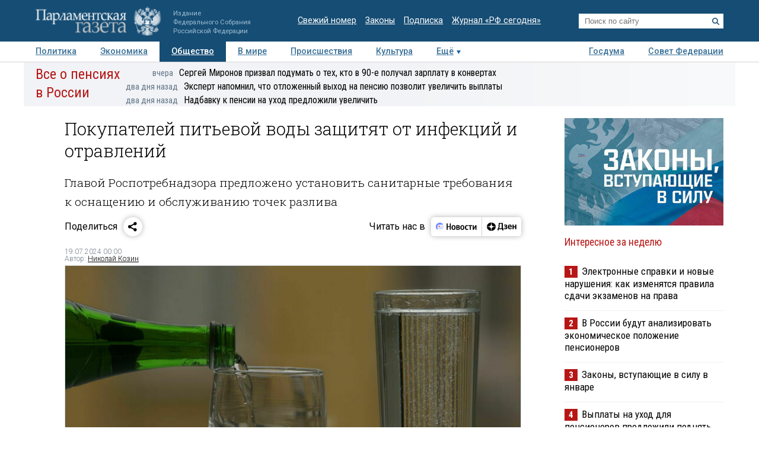

--- FILE ---
content_type: text/html; charset=utf-8
request_url: https://www.pnp.ru/social/pokupateley-pitevoy-vody-zashhityat-ot-infekciy-i-otravleniy.html
body_size: 20302
content:
<!doctype html>
<html lang="ru">
<head>
<meta charset="utf-8">
<title>Покупателей питьевой воды защитят от инфекций и отравлений - Парламентская газета</title>
                <meta name="twitter:card" content="summary_large_image">
            <meta name="twitter:site" content="@pnpru">
            <meta name="twitter:title" content="Покупателей питьевой воды защитят от инфекций и отравлений">
            <meta name="twitter:description" content="Парламентская газета. Новости: Общество. Покупателей питьевой воды защитят от инфекций и отравлений. Дата публикации: 19.07.2024.">
            <meta name="twitter:image" content="https://www.pnp.ru/upload/entities/2024/07/18/17/article/detailPicture/65/78/3b/7e/75de6aaa241c2c2b08c67b56d979a232.jpg">
            <meta name="image_src" content="https://www.pnp.ru/upload/entities/2024/07/18/17/article/detailPicture/65/78/3b/7e/75de6aaa241c2c2b08c67b56d979a232.jpg">
            <meta name="description" content="Парламентская газета. Новости: Общество. Покупателей питьевой воды защитят от инфекций и отравлений. Дата публикации: 19.07.2024.">
            <meta name="viewport" content="width=device-width, initial-scale=1">
                        <meta property="og:title" content="Покупателей питьевой воды защитят от инфекций и отравлений">
            <meta property="og:url" content="https://www.pnp.ru/social/pokupateley-pitevoy-vody-zashhityat-ot-infekciy-i-otravleniy.html">
            <meta property="og:type" content="article">
            <meta property="og:image" content="https://www.pnp.ru/upload/entities/2024/07/18/17/article/detailPicture/65/78/3b/7e/75de6aaa241c2c2b08c67b56d979a232.jpg">
            <meta property="og:description" content="Парламентская газета. Новости: Общество. Покупателей питьевой воды защитят от инфекций и отравлений. Дата публикации: 19.07.2024.">
            <meta property="og:image:width" content="770">
            <meta property="og:image:height" content="510">
            <meta property="og:image:type" content="image/jpeg">
    

    <link rel="canonical" href="https://www.pnp.ru/social/pokupateley-pitevoy-vody-zashhityat-ot-infekciy-i-otravleniy.html">
<meta name="mailru-domain" content="keDXuR4FD9DEhxWp">
<meta name="yandex-verification" content="237c1bd0bb3b7d83" >
<link rel="preconnect" href="https://fonts.googleapis.com">
<link rel="preconnect" href="https://fonts.gstatic.com" crossorigin>
<link href="https://fonts.googleapis.com/css2?family=Roboto+Condensed:wght@300;400;700&family=Roboto+Slab:wght@300;400&family=Roboto:ital,wght@0,100;0,300;0,400;0,500;0,700;1,100;1,300;1,400;1,700&display=swap" rel="stylesheet">
<link rel="stylesheet" href="https://www.pnp.ru/static/504/css/all.css">
<link rel="shortcut icon" href="https://www.pnp.ru/static/504/i/favicon.png" type="image/png">

<script src="https://www.pnp.ru/static/504/js/jquery-3.6.3.min.js"></script>

	            
<!-- Yandex.Metrika counter --> <script type="text/javascript" > (function(m,e,t,r,i,k,a){m[i]=m[i]||function(){(m[i].a=m[i].a||[]).push(arguments)}; m[i].l=1*new Date();k=e.createElement(t),a=e.getElementsByTagName(t)[0],k.async=1,k.src=r,a.parentNode.insertBefore(k,a)}) (window, document, "script", "https://mc.yandex.ru/metrika/tag.js", "ym"); ym(18703852, "init", { clickmap:true, trackLinks:true, accurateTrackBounce:true, webvisor:true }); </script> <noscript><div><img src="https://mc.yandex.ru/watch/18703852" style="position:absolute; left:-9999px;" alt="" /></div></noscript> <!-- /Yandex.Metrika counter -->

<!--LiveInternet counter--><script type="text/javascript"><!--
new Image().src = "//counter.yadro.ru/hit;pnpru?r"+
escape(document.referrer)+((typeof(screen)=="undefined")?"":
";s"+screen.width+"*"+screen.height+"*"+(screen.colorDepth?
screen.colorDepth:screen.pixelDepth))+";u"+escape(document.URL)+
";h"+escape(document.title.substring(0,80))+
";"+Math.random();//--></script><!--/LiveInternet-->

<!-- Rating@Mail.ru counter -->
<script type="text/javascript">
var _tmr = _tmr || [];
_tmr.push({id: "2634753", type: "pageView", start: (new Date()).getTime()});
(function (d, w) {
var ts = d.createElement("script"); ts.type = "text/javascript"; ts.async = true;
ts.src = (d.location.protocol == "https:" ? "https:" : "http:") + "//top-fwz1.mail.ru/js/code.js";
var f = function () {var s = d.getElementsByTagName("script")[0]; s.parentNode.insertBefore(ts, s);};
if (w.opera == "[object Opera]") { d.addEventListener("DOMContentLoaded", f, false); } else { f(); }
})(document, window);
</script>
<!-- //Rating@Mail.ru counter -->

<!--Adfox-->
<script>window.yaContextCb = window.yaContextCb || []</script>
<script src="https://yandex.ru/ads/system/context.js" async></script>
<script>
function addLink() {
        //Get the selected text and append the extra info
        var selection = window.getSelection(),
            pagelink = '<br /><br /> Подробнее в ПГ: ' + document.location.href,
            copytext = selection + pagelink,
            newdiv = document.createElement('div');

        //hide the newly created container
        newdiv.style.position = 'absolute';
        newdiv.style.left = '-99999px';

        //insert the container, fill it with the extended text, and define the new selection
        document.body.appendChild(newdiv);
        newdiv.innerHTML = copytext;
        selection.selectAllChildren(newdiv);

        window.setTimeout(function () {
            document.body.removeChild(newdiv);
        }, 100);
    }

    document.addEventListener('copy', (event) => {
    const pagelink = `\n\nПодробнее в ПГ: ${document.location.href}`;
    event.clipboardData.setData('text', document.getSelection() + pagelink);
    event.preventDefault();
});

</script>
<script type='application/ld+json'>
{
  "@context": "http://www.schema.org",
  "@type": "Organization",
  "name": "АНО «Парламентская газета»",
  "url": "https://www.pnp.ru",
  "sameAs": [
"https://www.vk.com/pnpru",
"https://t.me/parlament_novosti",
"https://ok.ru/pnpru",
"https://rutube.ru/channel/25018140/videos/"
],
  "description": "Официальное издание Федерального Собрания РФ: последние новости Госдумы, Совета Федерации и регионов. Главные законы, указы и постановления.",
  "address": {
    "@type": "PostalAddress",
    "streetAddress": "1-я ул. Ямского Поля 28",
	"addressLocality": "Москва",
	"addressRegion": "Москва",
	"postalCode": "125124",
	"addressCountry": "Россия"
  }
}
</script>

    
	<script data-schema="Article" type="application/ld+json">
    {
    "@context": "http://schema.org",
    "@type": "Article",
    "mainEntityOfPage": {
        "@type": "WebPage",
        "@id": "https://www.pnp.ru/social/pokupateley-pitevoy-vody-zashhityat-ot-infekciy-i-otravleniy.html"
    },
    "headline": "Покупателей питьевой воды защитят от инфекций и отравлений",
    "dateModified": "2024-07-19T00:00:09+0300",
    "datePublished": "2024-07-19T00:00:09+0300",
    "articleSection": [
        "Главное",
        "Сайт",
        "Эксклюзив",
        "Общество"
    ],
    "description": "Парламентская газета. Новости: Общество. Покупателей питьевой воды защитят от инфекций и отравлений. Дата публикации: 19.07.2024.",
    "image": {
        "@type": "ImageObject",
        "url": "https://www.pnp.ru/upload/entities/2024/07/18/17/article/detailPicture/65/78/3b/7e/75de6aaa241c2c2b08c67b56d979a232.jpg",
        "contentUrl": "https://www.pnp.ru/upload/entities/2024/07/18/17/article/detailPicture/65/78/3b/7e/75de6aaa241c2c2b08c67b56d979a232.jpg",
        "caption": "",
        "author": "Тимур Ханов/«Парламентская газета»",
        "width": {
            "@type": "QuantitativeValue",
            "name": 770
        },
        "height": {
            "@type": "QuantitativeValue",
            "name": 510
        }
    },
    "author": {
        "@type": "Person",
        "name": "Николай  Козин"
    },
    "publisher": {
        "@type": "Organization",
        "name": "Парламентская газета",
        "url": "https://www.pnp.ru",
        "sameAs": [
            "http://www.vk.com/pnpru",
            "http://ok.ru/pnpru",
            "http://www.twitter.com/pnpru",
            "http://www.facebook.com/pnpru",
            "http://www.youtube.com/pnpru",
            "https://www.instagram.com/pnpru",
            "https://t.me/parlament_novosti"
        ],
        "logo": {
            "@type": "ImageObject",
            "url": "https://www.pnp.ru/i/schema/logo_500_261.JPG",
            "width": {
                "@type": "QuantitativeValue",
                "name": 500
            },
            "height": {
                "@type": "QuantitativeValue",
                "name": 261
            }
        }
    }
}</script>
</head>
<body id="pageTop">
<header class="page-header">
    <a href="#pageTop" class="scroll-top"></a>
    <div class="page-header-i">
        <a href="https://www.pnp.ru/" class="page-header__logo">
            <picture>
                <source media="(max-width: 768px)" srcset="https://www.pnp.ru/static/504/i/logo_m.png">
                <img src="https://www.pnp.ru/static/504/i/logo_svg.svg" style="" alt="Парламентская Газета" title="Парламентская Газета">
            </picture>
                            <p class="hide_on_b">Издание<br>Федерального Собрания<br>Российской Федерации</p>
                    </a>
        <time class="page-header__timestamp print" datetime="2026-01-14 10:39">14.01.2026 в 10:39</time>
        <ul class="page-header__links screen hide_on_m">
            <li><a href="https://www.pnp.ru/newspaper/">Свежий номер</a></li>
            <li><a href="https://www.pnp.ru/law/">Законы</a></li>
            <li><a href="https://www.pnp.ru/subscription/">Подписка</a></li>
            <li><a href="https://www.pnp.ru/russia-today/">Журнал &laquo;РФ сегодня&raquo;</a></li>
        </ul>
        <form class="page-header__search screen" action="/search/" method="get">
            <input name="query" type="text" placeholder="Поиск по сайту">
            <button title="Найти">
                <svg><use xlink:href="https://www.pnp.ru/static/504/i/search-icon.svg#icon"/></svg>
            </button>
        </form>
        <a class="page-header__searchbutton js-togglesearch" href="javascript:void(0);">
            <svg><use xlink:href="https://www.pnp.ru/static/504/i/search-icon.svg#icon"/></svg>
            <svg><use xlink:href="https://www.pnp.ru/static/504/i/close-icon.svg#icon"/></svg>
        </a>
        <a class="page-header__menubutton js-togglemenu" href="javascript:void(0);">
            <svg><use xlink:href="https://www.pnp.ru/static/504/i/menu-icon.svg#icon"/></svg>
            <svg><use xlink:href="https://www.pnp.ru/static/504/i/close-icon.svg#icon"/></svg>
        </a>
        <div class="page-header__mobilemenu">
            <nav>
    <ul>
                        <li><a  href="https://www.pnp.ru/politics/">Политика</a></li>
                                <li><a  href="https://www.pnp.ru/economics/">Экономика</a></li>
                                <li><a class="is-active" href="https://www.pnp.ru/social/">Общество</a></li>
                                <li><a  href="https://www.pnp.ru/in-world/">В мире</a></li>
                                <li><a  href="https://www.pnp.ru/incident/">Происшествия</a></li>
                                <li><a  href="https://www.pnp.ru/culture/">Культура</a></li>
                                <li><a  href="https://www.pnp.ru/law/">Законы</a></li>
                                <li><a  href="https://www.pnp.ru/state-duma/">Госдума</a></li>
                                <li><a  href="https://www.pnp.ru/federation-council/">Совет Федерации</a></li>
                                <li><a  href="https://www.pnp.ru/photo-report/">Фото</a></li>
                                <li><a  href="https://www.pnp.ru/video/">Видео</a></li>
                                <li><a  href="https://www.pnp.ru/poll/">Опросы</a></li>
                                <li><a  href="https://www.pnp.ru/regions/">Регионы</a></li>
                                <li><a  href="https://www.pnp.ru/auto/">Авто</a></li>
                                <li><a  href="https://www.pnp.ru/real-estate/">Недвижимость</a></li>
                                <li><a  href="https://www.pnp.ru/technology/">Технологии</a></li>
                    </ul>
</nav>        </div>
    </div>
</header>

<div class="menu_top screen hide_on_m">
    <div class="content">
        <nav>
            <ul>
                                        <li><a  href="https://www.pnp.ru/politics/">Политика</a></li>
                                                <li><a  href="https://www.pnp.ru/economics/">Экономика</a></li>
                                                <li><a class="active" href="https://www.pnp.ru/social/">Общество</a></li>
                                                <li><a  href="https://www.pnp.ru/in-world/">В мире</a></li>
                                                <li><a  href="https://www.pnp.ru/incident/">Происшествия</a></li>
                                                <li><a  href="https://www.pnp.ru/culture/">Культура</a></li>
                                        <li class="more" id="more"><a href="javascript:void(0);">Ещё</a></li>
                <div class="right">
                                                <li><a  href="https://www.pnp.ru/state-duma/">Госдума</a></li>
                                                        <li><a  href="https://www.pnp.ru/federation-council/">Совет Федерации</a></li>
                                            </div>
            </ul>
        </nav>
    </div>

    <div class="menu_more" id="menu_more">
        <div class="content">
            <nav>
                <ul>
                                                <li><a  href="https://www.pnp.ru/video/">Видео</a></li>
                                                        <li><a  href="https://www.pnp.ru/poll/">Опросы</a></li>
                                                        <li><a  href="https://www.pnp.ru/photo-report/">Фото</a></li>
                                                        <li><a  href="https://www.pnp.ru/author/">Авторы</a></li>
                                                        <li><a  href="https://www.pnp.ru/person/">Персоны</a></li>
                                                        <li><a  href="https://www.pnp.ru/opinions/">Мнения</a></li>
                                                        <li><a  href="https://www.pnp.ru/regions/">Регионы</a></li>
                                                        <li><a  href="https://www.pnp.ru/press-center/">Пресс-центр</a></li>
                                                        <li><a  href="https://www.pnp.ru/interview/">Интервью</a></li>
                                                        <li><a  href="https://www.pnp.ru/columnists/">Колумнисты</a></li>
                                                        <li><a  href="https://www.pnp.ru/expert/">Деловая экспертиза</a></li>
                                                        <li><a  href="https://www.pnp.ru/auto/">Авто</a></li>
                                                        <li><a  href="https://www.pnp.ru/real-estate/">Недвижимость</a></li>
                                                        <li><a  href="https://www.pnp.ru/technology/">Технологии</a></li>
                                            </ul>
            </nav>
        </div>
    </div>
</div>

<nav class="menu-top-mobile">
    <a class="is-active"href="https://www.pnp.ru/top/">Статьи</a>
    <a href="https://www.pnp.ru/news/">Новости</a>
</nav>

<div class="page"><div class="content">
        <!-- сюжет -->

<div class="story_container screen" style=" ">
<div class="background" ><img src="https://www.pnp.ru/static/504/i/story_bg_shade.png"></div>
<div class="story">
    <p class="header"><a href="https://www.pnp.ru/story/vse-o-pensiyakh-v-rossii/">Все о пенсиях в России</a></p>
    <div class="story_news">
                                                            <p class="title"><a href="https://www.pnp.ru/economics/sergey-mironov-prizval-podumat-o-tekh-kto-v-90-e-poluchal-zarplatu-v-konvertakh.html?utm_source=pnpru&utm_medium=story&utm_campaign=inner_page"><span class="time">вчера</span>Сергей Миронов призвал подумать о тех, кто в 90-е получал зарплату в конвертах</a></p>
                                                            <p class="title"><a href="https://www.pnp.ru/social/ekspert-napomnil-chto-otlozhennyy-vykhod-na-pensiyu-pozvolit-uvelichit-vyplaty.html?utm_source=pnpru&utm_medium=story&utm_campaign=inner_page"><span class="time">два дня назад</span>Эксперт напомнил, что отложенный выход на пенсию позволит увеличить выплаты</a></p>
                                                            <p class="title"><a href="https://www.pnp.ru/economics/nadbavku-k-pensii-na-ukhod-za-licami-starshe-79-let-i-invalidami-predlozhili-uvelichit.html?utm_source=pnpru&utm_medium=story&utm_campaign=inner_page"><span class="time">два дня назад</span>Надбавку к пенсии на уход предложили увеличить</a></p>
                </div>   
</div>
</div> 


<!-- .. сюжет -->

        
        <!-- блок статьи ----------------------------------------------------------------------------- -->
<div class="art">

    
    <article>

    
    <h1>Покупателей питьевой воды защитят от инфекций и отравлений</h1>
                <h2 class="lid">Главой Роспотребнадзора предложено установить санитарные требования к оснащению и обслуживанию точек разлива</h2>
    
    
    

        <!-- инфа над статьй -->
    <div class="art_bottom">
        <div class="sharing screen">
	<div class="sharing-block">
		<div class="sharing-block__title">Поделиться</div>
		<div id="ya-share" class="sharing-block__controls ya-share2" data-curtain data-shape="round" data-limit="0" data-more-button-type="short" data-services="vkontakte,odnoklassniki,telegram,whatsapp"></div>
	</div>
	<div class="sharing-block">
		<div class="sharing-block__title">Читать нас в</div>
		<div class="sharing-block__controls sharing-block__controls_dzen">
			<a class="sharing-block__item sharing__item_news" target="_blank" href="https://dzen.ru/news/?favid=3661" title="Новости">
        		<svg viewBox="0 0 107 40" fill="none" xmlns="http://www.w3.org/2000/svg">
        			<path fill-rule="evenodd" clip-rule="evenodd" d="M18.4528 28.4617C19.9438 28.4622 21.4087 28.0701 22.7002 27.325C23.9916 26.5798 25.0641 25.5077 25.8099 24.2166C26.5556 22.9254 26.9483 21.4607 26.9484 19.9697C26.9485 18.4787 26.5561 17.0139 25.8106 15.7227H19.1631C17.1789 15.7227 16.1907 15.7227 15.4341 16.1087C14.769 16.4472 14.2284 16.9878 13.8899 17.6528C13.5039 18.4249 13.5039 19.4054 13.5039 21.3819V26.8712L13.7124 27.0102C15.1115 27.9578 16.763 28.4634 18.4528 28.4617Z" fill="#EEF3FF"></path>
        			<path d="M25.8109 15.7225C25.1716 14.6369 24.2989 13.7071 23.2559 13.0005C22.2128 12.294 21.0257 11.8283 19.7804 11.6373C18.5352 11.4462 17.263 11.5346 16.0561 11.8961C14.8493 12.2575 13.7379 12.883 12.8027 13.727C11.8674 14.5711 11.1317 15.6127 10.6487 16.7763C10.1658 17.9399 9.94781 19.1963 10.0105 20.4546C10.0733 21.7128 10.4151 22.9414 11.0114 24.0512C11.6076 25.161 12.4433 26.1242 13.4579 26.8711V21.3817C13.4579 19.4052 13.4579 18.4093 13.8439 17.6527C14.1824 16.9876 14.723 16.447 15.3881 16.1085C16.1601 15.7225 17.1329 15.7225 19.1171 15.7225H25.8109Z" fill="#6F8BFF"></path>
        			<path d="M24.8228 22.804C24.8208 22.991 24.7451 23.1697 24.6121 23.3013C24.4791 23.4328 24.2996 23.5066 24.1125 23.5066H16.3301C16.2312 23.5169 16.1311 23.5064 16.0365 23.4756C15.9419 23.4448 15.8547 23.3945 15.7808 23.3279C15.7069 23.2613 15.6477 23.1799 15.6073 23.089C15.5668 22.9981 15.5459 22.8997 15.5459 22.8001C15.5459 22.7006 15.5668 22.6022 15.6073 22.5113C15.6477 22.4204 15.7069 22.339 15.7808 22.2724C15.8547 22.2058 15.9419 22.1555 16.0365 22.1247C16.1311 22.0939 16.2312 22.0833 16.3301 22.0937H24.1125C24.3009 22.0937 24.4816 22.1685 24.6148 22.3017C24.748 22.435 24.8228 22.6156 24.8228 22.804Z" fill="#99B3FB"></path>
        			<path fill-rule="evenodd" clip-rule="evenodd" d="M26.6755 17.8438H20.5762C20.2185 17.8702 19.8841 18.0309 19.64 18.2937C19.3959 18.5565 19.2603 18.9018 19.2603 19.2605C19.2603 19.6191 19.3959 19.9645 19.64 20.2273C19.8841 20.4901 20.2185 20.6508 20.5762 20.6772H26.9457C26.9457 20.4379 26.9457 20.2063 26.9457 19.9669C26.9468 19.2506 26.856 18.537 26.6755 17.8438Z" fill="#D3E0FE"></path>
        			<path d="M17.0403 20.6695C17.8206 20.6695 18.4532 20.0369 18.4532 19.2566C18.4532 18.4763 17.8206 17.8438 17.0403 17.8438C16.26 17.8438 15.6274 18.4763 15.6274 19.2566C15.6274 20.0369 16.26 20.6695 17.0403 20.6695Z" fill="#FC3F1D"></path>
        			<path d="M32.9487 13.2305H35.2649V18.9669H39.5807V13.2305H41.8969V26.564H39.5807V20.7735H35.2726V26.564H32.9564L32.9487 13.2305Z" fill="black"></path>
        			<path d="M47.726 16.7177C48.5067 16.6995 49.2769 16.9001 49.9495 17.2968C50.6085 17.7025 51.1304 18.297 51.4473 19.003C51.8321 19.8587 52.0169 20.7907 51.9878 21.7284C52.0732 23.0789 51.649 24.4124 50.7988 25.4652C50.4077 25.8904 49.9291 26.2259 49.396 26.4484C48.8629 26.671 48.2879 26.7754 47.7105 26.7546C46.9305 26.7676 46.1616 26.5673 45.487 26.1755C44.8334 25.7634 44.3131 25.1708 43.9892 24.4692C43.6046 23.6133 43.4172 22.6819 43.441 21.7439C43.3471 20.397 43.7726 19.0654 44.63 18.0225C45.0192 17.5918 45.4982 17.2518 46.0331 17.0263C46.568 16.8009 47.1459 16.6956 47.726 16.7177ZM47.726 24.9479C48.011 24.9631 48.2946 24.899 48.5454 24.7627C48.7962 24.6264 49.0043 24.4233 49.1466 24.1759C49.5155 23.4155 49.6779 22.5714 49.6175 21.7284C49.6745 20.8873 49.5095 20.0459 49.1388 19.2887C48.9965 19.0413 48.7885 18.8382 48.5377 18.7019C48.2869 18.5656 48.0033 18.5015 47.7183 18.5166C47.4332 18.5015 47.1496 18.5656 46.8988 18.7019C46.6481 18.8382 46.44 19.0413 46.2977 19.2887C45.9265 20.0513 45.7614 20.8977 45.819 21.7439C45.7612 22.5851 45.9264 23.4266 46.2977 24.1836C46.4416 24.4308 46.6513 24.6331 46.9035 24.7681C47.1557 24.9031 47.4405 24.9653 47.726 24.9479Z" fill="black"></path>
        			<path d="M57.5077 26.5648H53.5161V16.9141H57.5463C59.6875 16.9141 60.7555 17.7324 60.7503 19.3692C60.7729 19.8785 60.6081 20.3784 60.2871 20.7744C59.9631 21.1473 59.536 21.4159 59.0595 21.5464C59.6235 21.6221 60.1484 21.8765 60.5573 22.2722C60.7483 22.4699 60.8963 22.7051 60.992 22.9629C61.0877 23.2207 61.1289 23.4955 61.1132 23.77C61.1394 24.1707 61.0657 24.5717 60.8986 24.9369C60.7315 25.3021 60.4762 25.6201 60.1558 25.8623C59.3722 26.3763 58.4431 26.6228 57.5077 26.5648ZM57.2761 18.6049H55.7319V20.7898H57.1911C57.5487 20.814 57.9035 20.713 58.1948 20.5042C58.3109 20.4123 58.404 20.2947 58.467 20.1608C58.53 20.0268 58.561 19.8801 58.5577 19.7321C58.5654 18.9755 58.1099 18.6049 57.2761 18.6049ZM57.2761 22.4652H55.7319V24.8817H57.2761C57.6624 24.9038 58.0459 24.8039 58.3724 24.5961C58.5135 24.4772 58.6237 24.3259 58.6936 24.1552C58.7635 23.9844 58.7911 23.7993 58.7739 23.6156C58.8125 22.8435 58.3106 22.4575 57.3378 22.4575L57.2761 22.4652Z" fill="black"></path>
        			<path d="M66.3476 16.7172C67.128 16.701 67.8977 16.9015 68.5711 17.2963C69.2301 17.702 69.752 18.2965 70.0689 19.0025C70.4475 19.8599 70.6295 20.7911 70.6016 21.7279C70.6941 23.0793 70.269 24.4152 69.4127 25.4647C69.0222 25.8907 68.5438 26.2267 68.0105 26.4494C67.4772 26.672 66.9019 26.776 66.3244 26.7541C65.5442 26.7682 64.7751 26.5679 64.1009 26.175C63.4455 25.765 62.9248 25.1717 62.6031 24.4687C62.2208 23.6123 62.0361 22.6809 62.0626 21.7434C61.9726 20.397 62.3977 19.0668 63.2516 18.022C63.6421 17.593 64.1213 17.2541 64.6559 17.0288C65.1905 16.8035 65.7678 16.6972 66.3476 16.7172ZM66.3476 24.9474C66.6326 24.9626 66.9162 24.8985 67.167 24.7622C67.4178 24.6259 67.6259 24.4228 67.7682 24.1754C68.1411 23.4134 68.3062 22.5665 68.2468 21.7202C68.3039 20.8791 68.1388 20.0377 67.7682 19.2805C67.6259 19.0331 67.4178 18.83 67.167 18.6937C66.9162 18.5574 66.6326 18.4933 66.3476 18.5084C66.0626 18.4933 65.7789 18.5574 65.5281 18.6937C65.2774 18.83 65.0693 19.0331 64.927 19.2805C64.5558 20.043 64.3907 20.8895 64.4483 21.7356C64.3906 22.5768 64.5557 23.4184 64.927 24.1754C65.0693 24.4228 65.2774 24.6259 65.5281 24.7622C65.7789 24.8985 66.0626 24.9626 66.3476 24.9474Z" fill="black"></path>
        			<path d="M76.2844 26.7538C75.6548 26.8012 75.0224 26.7103 74.4316 26.4876C73.8408 26.2649 73.3058 25.9157 72.8641 25.4645C72.0588 24.3977 71.6642 23.0768 71.7524 21.7431C71.7366 20.8478 71.9075 19.9591 72.2542 19.1335C72.5623 18.4148 73.0752 17.8026 73.7289 17.3732C74.4651 16.9182 75.319 16.69 76.184 16.717C76.674 16.7097 77.1634 16.7563 77.6432 16.856C77.991 16.9074 78.3277 17.017 78.6392 17.1802V19.1181C78.3445 18.9484 78.0309 18.8136 77.705 18.7166C77.2959 18.5851 76.8685 18.5199 76.4388 18.5236C76.1097 18.5041 75.7808 18.564 75.4798 18.6984C75.1788 18.8328 74.9145 19.0376 74.7094 19.2957C74.265 19.9999 74.0567 20.8275 74.1149 21.6582C74.0728 22.4855 74.2598 23.3083 74.6553 24.0361C74.8404 24.3296 75.1023 24.5668 75.4126 24.722C75.7229 24.8772 76.0698 24.9444 76.4156 24.9163C76.844 24.9258 77.2711 24.8685 77.6818 24.7464C78.0237 24.6373 78.3467 24.4758 78.6392 24.2678V26.1284C77.9384 26.5767 77.1152 26.7953 76.2844 26.7538Z" fill="black"></path>
        			<path d="M87.1629 18.7207H84.4761V26.5648H82.1599V18.7207H79.4731V16.9141H87.132L87.1629 18.7207Z" fill="black"></path>
        			<path d="M88.5141 16.9141H90.7144V22.8821L94.2042 16.9141H96.2424V26.5648H94.0343V20.5968L90.5369 26.5648H88.5063L88.5141 16.9141Z" fill="black"></path>
        		</svg>
        	</a>
        	<a class="sharing-block__item sharing__item" target="_blank" href="https://dzen.ru/pnpru?invite=1" title="Дзен">
            	<svg viewBox="0 0 82 40" fill="none" xmlns="http://www.w3.org/2000/svg">
            		<path d="M10 20.0017C10 15.1855 14.1655 11.2812 19.3039 11.2812C24.4423 11.2812 28.6078 15.1855 28.6078 20.0017C28.6078 24.8179 24.4423 28.7222 19.3039 28.7222C14.1655 28.7222 10 24.8179 10 20.0017Z" fill="black"></path>
            		<path fill-rule="evenodd" clip-rule="evenodd" d="M19.025 11.2812C18.9781 14.8164 18.7207 16.8033 17.3061 18.1292C15.8916 19.4551 13.7717 19.6965 10 19.7404V20.263C13.7717 20.307 15.8916 20.5483 17.3061 21.8742C18.7207 23.2001 18.9781 25.187 19.025 28.7222H19.5828C19.6294 25.187 19.8871 23.2001 21.3017 21.8742C22.7162 20.5482 24.8361 20.307 28.6078 20.263V19.7404C24.8361 19.6964 22.7162 19.4551 21.3017 18.1292C19.8868 16.8033 19.6294 14.8164 19.5828 11.2812H19.025Z" fill="white"></path>
            		<path d="M34.8858 27.9376V25.198H42.3846V27.9376H44.6625V23.4219H43.3524V12.0664H34.7851L34.5434 18.585C34.4626 20.7011 34.2206 22.4205 33.5756 23.4219H32.6079V27.9376H34.8858ZM36.68 18.8873L36.8615 13.8425H40.9132V23.4219H35.8738C36.297 22.5339 36.5995 21.0034 36.68 18.8873Z" fill="black"></path>
            		<path d="M48.7558 23.6057C47.5261 23.6057 46.3166 23.19 45.6714 22.7365V24.5693C46.1351 24.9283 47.3043 25.3817 49.038 25.3817C51.5981 25.3817 52.9485 24.3048 52.9485 22.3964C52.9485 21.2817 52.2028 20.5259 50.8724 20.2614C52.1221 19.8835 52.6463 19.0521 52.6463 17.994C52.6463 16.388 51.2956 15.5 49.1185 15.5C47.5463 15.5 46.5181 15.9535 45.9337 16.2936V18.1263C46.5786 17.7295 47.4656 17.2761 48.776 17.2761C49.663 17.2761 50.2272 17.6729 50.2272 18.3719C50.2272 19.1088 49.7434 19.5056 48.7558 19.5056H47.2438V21.2061H48.7558C49.9854 21.2061 50.4692 21.5462 50.4692 22.3775C50.4692 23.1333 49.8847 23.6057 48.7558 23.6057Z" fill="black"></path>
            		<path d="M62.0249 24.5504V22.7177C61.2789 23.19 60.0293 23.6057 58.8601 23.6057C57.1061 23.6057 56.4409 22.831 56.3402 21.2439H62.1256V20.0535C62.1256 16.747 60.5735 15.5 58.1746 15.5C55.2518 15.5 53.8608 17.5973 53.8608 20.4692C53.8608 23.7757 55.5945 25.3817 58.6583 25.3817C60.1905 25.3817 61.3195 25.0039 62.0249 24.5504ZM58.1344 17.2761C59.3238 17.2761 59.6865 18.2019 59.6865 19.3922V19.5812H56.3402C56.4007 18.0696 56.9854 17.2761 58.1344 17.2761Z" fill="black"></path>
            		<path d="M69.3369 15.6953V19.4553H66.1318V15.6953H63.7329V25.1991H66.1318V21.2313H69.3369V25.1991H71.7357V15.6953H69.3369Z" fill="black"></path>
            	</svg>
            </a>
		</div>
	</div>
</div>
        <!-- выходные данные -->
        <div class="data flex-end">
            <div class="left" style="width: 50%">

                
                
                                            <p class="author"><span>19.07.2024 00:00</span></p>
                        <p class="author">Автор: <a href="https://www.pnp.ru/author/nikolay-kozin/">Николай  Козин</a></p>                    
                
            </div>

            <div class="right">

                
                
            </div>
        </div>
        <!-- / выходные данные -->
    </div>
    <!-- end инфа над статьй -->
    
            <div class="main_image "><!-- для маленьких изображений ДОБАВЛЯЕМ класс main_image_small -->
            <picture>
                <img src="https://www.pnp.ru/upload/entities/2024/07/18/17/article/detailPicture/65/78/3b/7e/75de6aaa241c2c2b08c67b56d979a232.jpg"  alt="Покупателей питьевой воды защитят от инфекций и отравлений" title="Покупателей питьевой воды защитят от инфекций и отравлений">            </picture>
            <div class="clearfix text-right">
                                    <span>&nbsp;</span>
                                                                            <span class="author">&copy;&nbsp;Тимур Ханов/«Парламентская газета»</span>
                    
                            </div>
        </div>
    
    <div class="js-mediator-article">

            <p><b>Для питьевой воды в России хотят прописать сроки годности, а для точек по ее разливу и продаже&nbsp;— правила по оснащению, расположению и обслуживанию. Соответствующие положения содержатся в проекте постановления главного санитарного врача РФ — руководителя Роспотребнадзора, опубликованном&nbsp;на федеральном портале проектов нормативных правовых актов в среду, 17 июля. «Парламентская газета» ознакомилась с документом.</b></p>

<h3><b>Промывать и проверять</b></h3>

<p>Проект постановления главного санитарного врача РФ&nbsp;предусматривает распространение действующих санитарно-эпидемиологических норм и правил на торговлю водой на разлив и вносит изменения в соответствующие правила. Так, например, после вступления&nbsp;документа в силу работников, занятых в этой сфере, обяжут иметь медицинские книжки, а также проходить медицинские осмотры и получать заключение врачей о допуске к работе. А оборудование, которое при этом используется, должно не просто соответствовать стандартам, установленным&nbsp;действующим законодательством, но и, к примеру, иметь техническую возможность для полной санитарной обработки — не только непосредственно резервуара, в котором перевозится вода, но и всех труб, фитингов и прочих узлов и компонентов. Причем промывать их нужно не как получится, а строго в соответствии с регламентом: не реже раза в месяц, если средняя температура в регионе держится выше пятнадцати градусов, и не реже раза в квартал — если ниже. Также в прошлое должны уйти резервуары с люками: постановление прямо запрещает наливать в них воду каким-либо иным способом, кроме как при помощи герметичных и чистых соединений.</p>

<div class="content-blueline">
<p>Также устанавливается целый ряд специальных и специфических требований. Часть из них, к примеру, касается срока годности питьевой воды. Согласно постановлению, вода, прошедшая предварительную подготовку с использованием технологии обратного осмоса — то есть&nbsp;при помощи специальных мембран, отсеивающих разного рода примеси, — не может храниться больше четырнадцати дней.</p>
</div>

<h3><b>«Любые ужесточения можно только приветствовать»</b></h3>

<p>Документом вводятся стандарты, регламентирующие внешний вид и оснащение самих торговых точек. К примеру, станет обязательным наличие специальной дверцы, закрывающей зону разлива от пыли и грязи. Точка должна располагаться на расстоянии не менее пяти метров от дорог, трасс и прочих потенциальных источников загрязнений. А вот что касается чистоты тары и условий хранения воды уже после покупки, то тут постановление возлагает полную ответственность на потребителя — то есть&nbsp;если вода вдруг «зацвела»&nbsp;или у нее&nbsp;появился неприятный запах, тот же Роспотребнадзор при наличии официальной претензии от покупателя будет смотреть не только на состояние разливной точки, но и на то, как сам покупатель воду хранил и в какой таре.</p>

<div class="content-blueframe">
<p>«Последние события, связанные с массовыми вспышками отправлений, и в том числе ботулизма, наглядно демонстрируют, что у нас не хватает контроля за оборотом пищевой продукции и теми, кто этот оборот непосредственно осуществляет, — прокомментировал инициативу главного санитарного врача РФ&nbsp;в разговоре с «Парламентской газетой» председатель общероссийской общественной организации «Союз потребителей» <b>Петр Шелищ</b>. — Понятно, что в большинстве подобных инцидентов виноват не Роспотребнадзор — у нас контрольно-надзорным органам сильно урезали полномочия, из-за чего они просто не могут за всем уследить. Но тем не менее, учитывая периодические обострения ситуации, особенно в летнее время, когда любые бактерии и болезнетворные организмы размножаются быстрее, любые шаги, направленные на ужесточение контроля за производителями пищевой продукции, можно только приветствовать».</p>
</div>

<p><p><b><font color="#990000">Читайте также:</font></b></p><p class="line2">
            <a href="https://www.pnp.ru/social/kak-otlichit-nastoyashhee-vino-ot-surrogata.html">• Как отличить настоящее вино от суррогата</a>
    </p>
</p>    
    
    
                            </div>

    <div class="art_bottom" style="padding-bottom: 10px">

            <div class="full_width_hr screen">
        <a onclick="dataLayer.push({'event': 'GAevent', 'eventCategory': 'click', 'eventAction': 'social'});" href="https://t.me/parlament_novosti" target="_blank" rel="nofollow"><img src="https://www.pnp.ru/upload/user/banner_social/telega_desk.jpg" alt="Читайте нас в Telegram"></a>    </div>

        <div class="data">
            <div class="right">
                            </div>
                        <div class="article-tags">
                                    <a href="https://www.pnp.ru/tags/voda/">вода</a>
                                    <a href="https://www.pnp.ru/tags/biznes/">бизнес</a>
                                    <a href="https://www.pnp.ru/tags/torgovlya/">торговля</a>
                                    <a href="https://www.pnp.ru/tags/bezopasnost/">безопасность </a>
                            </div>
                                    <div class="article-tags">
                                    <a href="https://www.pnp.ru/organization/rospotrebnadzor/">Роспотребнадзор</a>
                            </div>
                        
                        
        </div>
    </div>
        <div class="full_width_hr screen">
        <a href="https://www.pnp.ru/static/advertising/"><img src="https://www.pnp.ru/upload/user/banner-adv-inner.jpg" alt=""></a>    </div>

    <div class="related-articles screen">
	<h3 class="related-articles__header">Рекомендуемые материалы</h3>
	<div class="related-articles__list">
            <div class="related-articles-item">
        	<a href="https://www.pnp.ru/social/minprirody-proverit-kachestvo-pitevoy-vody-v-magazinakh.html?utm_source=pnpru&utm_medium=link&utm_campaign=article_inside_block">
	            <img src="https://www.pnp.ru/upload/entities/2025/12/30/16/article/announcePicture/94/15/37/12/68564164d50b2d788b13a4d7b865ce1e.jpg" alt="Минприроды проверит качество питьевой воды в магазинах" loading="lazy">    	        <div class="related-articles-item__title">Минприроды проверит качество питьевой воды в магазинах</div>
    	                    </a>
        </div>
            <div class="related-articles-item">
        	<a href="https://www.pnp.ru/social/v-vodookhrannykh-zonakh-razreshat-vremennyy-proezd-avtomobiley.html?utm_source=pnpru&utm_medium=link&utm_campaign=article_inside_block">
	            <img src="https://www.pnp.ru/upload/entities/2025/12/19/11/article/announcePicture/4a/ce/df/a8/23ca42f51957932e959012dcae991987.jpg" alt="В водоохранных зонах разрешат временный проезд автомобилей" loading="lazy">    	        <div class="related-articles-item__title">В водоохранных зонах разрешат временный проезд автомобилей</div>
    	                    </a>
        </div>
            <div class="related-articles-item">
        	<a href="https://www.pnp.ru/economics/na-skolko-podorozhaet-krepkiy-alkogol-v-2026-godu.html?utm_source=pnpru&utm_medium=link&utm_campaign=article_inside_block">
	            <img src="https://www.pnp.ru/upload/entities/2025/12/30/13/article/announcePicture/2a/73/1f/21/2ba4584d36a1f8593215ae9b75be3b9d.jpg" alt="На сколько подорожает крепкий алкоголь в 2026 году" loading="lazy">    	        <div class="related-articles-item__title">На сколько подорожает крепкий алкоголь в 2026 году</div>
    	                    </a>
        </div>
            <div class="related-articles-item">
        	<a href="https://www.pnp.ru/economics/tresku-menyayut-na-mintaya-no-ot-semgi-ne-otkazyvayutsya.html?utm_source=pnpru&utm_medium=link&utm_campaign=article_inside_block">
	            <img src="https://www.pnp.ru/upload/entities/2025/12/23/11/article/announcePicture/83/45/77/7e/bfb46ee9c7750fcf1c037f4b6a53f206.jpg" alt="Треску меняют на минтая, но от семги не отказываются" loading="lazy">    	        <div class="related-articles-item__title">Треску меняют на минтая, но от семги не отказываются</div>
    	                    </a>
        </div>
            <div class="related-articles-item">
        	<a href="https://www.pnp.ru/politics/armiya-rossii-udarila-po-voennym-zavodam-ukrainy-2.html?utm_source=pnpru&utm_medium=link&utm_campaign=article_inside_block">
	            <img src="https://www.pnp.ru/upload/entities/2025/12/21/12/article/announcePicture/bc/32/96/4c/3711fce69c7897175dd908e333628e40.jpg" alt="Армия России ударила по военным заводам Украины" loading="lazy">    	        <div class="related-articles-item__title">Армия России ударила по военным заводам Украины</div>
    	                    </a>
        </div>
            <div class="related-articles-item">
        	<a href="https://www.pnp.ru/culture/film-kak-novogodnyaya-tradiciya-ironii-sudby-50-let.html?utm_source=pnpru&utm_medium=link&utm_campaign=article_inside_block">
	            <img src="https://www.pnp.ru/upload/entities/2025/11/20/17/article/announcePicture/72/24/13/e4/a646008e36a21d1526c0d6691b9e103f.jpg" alt="Фильм как новогодняя традиция: «Иронии судьбы» — 50 лет" loading="lazy">    	        <div class="related-articles-item__title">Фильм как новогодняя традиция: «Иронии судьбы» — 50 лет</div>
    	                    </a>
        </div>
        </div>
</div>




</article>

            <div class="full_width_hr screen">
        <div class="infoxMulti_1002"></div><script type="text/javascript"> 
    (function(w, d, n, s, t) {
        w[n] = w[n] || [];
        w[n].push(function() {
            INFOXMulti1002.renderByClass(w, d, "infoxMulti_1002");
        });
        t = d.getElementsByTagName("script")[0];
        s = d.createElement("script");
        s.type = "text/javascript";
        s.src = "//rb.infox.sg/multi/1002";
        s.async = true;
        t.parentNode.insertBefore(s, t);
    })(this, this.document, "infoxContextMultiAsyncCallbacks1002");
</script>    </div>
        <div class="full_width_hr screen">
        <!-- Yandex.RTB -->
<script>window.yaContextCb=window.yaContextCb||[]</script>
<script src="https://yandex.ru/ads/system/context.js" async></script>
<!-- Yandex.RTB R-A-160530-2 -->
<div id="yandex_rtb_R-A-160530-2"></div>
<script>window.yaContextCb.push(()=>{
  Ya.Context.AdvManager.render({
    renderTo: 'yandex_rtb_R-A-160530-2',
    blockId: 'R-A-160530-2'
  })
})</script>
<script id="Av0CJuYmjRrg1WNj">if (window.relap) window.relap.ar('Av0CJuYmjRrg1WNj');</script>    </div>

    <!-- инфа под статьй -->
    <div class="art_bottom">
            </div>
    <!-- / инфа под статьй -->
</div>
<!-- / блок статьи ----------------------------------------------------------------------------- -->


<!-- правая колонка ---------------------------------------------------------------------------- -->
<div class="right_column">
    <div class="grid">
        <div class="grid-sizer"></div>

        
        
            <div class="infoblock infoblock_pub">
        <a href="https://www.pnp.ru/laws/coming-into-force/"><img src="https://www.pnp.ru/upload/user/zakon-banner-gl-desk.jpg" style="display: block; width: 100%; aspect-ratio: 40/27" loading="lazy"></a>
    </div>

        <div class="infoblock infoblock_week grid-item">
    <p class="header">Интересное за неделю</p>
                <p class="title">
        <span>1</span>
        <a href="https://www.pnp.ru/social/elektronnye-spravki-i-novye-narusheniya-kak-izmenyatsya-pravila-sdachi-ekzamenov-na-prava.html">Электронные справки и новые нарушения: как изменятся правила сдачи экзаменов на права</a></p>
                <p class="title">
        <span>2</span>
        <a href="https://www.pnp.ru/economics/v-rossii-budut-analizirovat-ekonomicheskoe-polozhenie-pensionerov.html">В России будут анализировать экономическое положение пенсионеров</a></p>
                <p class="title">
        <span>3</span>
        <a href="https://www.pnp.ru/economics/zakony-vstupayushhie-v-silu-v-yanvare-4.html">Законы, вступающие в силу в январе</a></p>
                <p class="title">
        <span>4</span>
        <a href="https://www.pnp.ru/social/vyplaty-na-ukhod-dlya-pensionerov-predlozhili-podnyat-do-urovnya-mrot.html">Выплаты на уход для пенсионеров предложили поднять до уровня МРОТ</a></p>
                <p class="title">
        <span>5</span>
        <a href="https://www.pnp.ru/social/kogo-ne-pustyat-za-rul-2.html">Кого не пустят за руль</a></p>
                <p class="title">
        <span>6</span>
        <a href="https://www.pnp.ru/economics/anatoliy-aksakov-esli-zakryt-mfo-pridut-kreditory-nelegaly.html">Анатолий Аксаков: Если закрыть МФО, придут кредиторы-нелегалы</a></p>
    </div>

        
<div class="infoblock infoblock_pub grid-item screen">
    <style>.letters-b::before{content:"";position:absolute;z-index:1;top:0;right:0;bottom:0;left:0;pointer-events:none;outline:1px solid #FFF;outline-offset:-5px}</style>
<div class="letters-b" style="position: relative; overflow: hidden; width: 240px; margin: auto; height: 400px; flex-grow: 1; display: flex;align-items: center; justify-content: center"><div style="position: absolute; top: 25%; left: 50%; margin: -100px 0 0 -120px;">
<a href="https://www.pnp.ru/pisma-iz-leningrada/" target="_blank" style="
    background-position: center center;
    background-repeat: no-repeat;
    display: block;
    background-image: url(https://www.pnp.ru/upload/user/pisma_special/pisma-b.png);
    background-size: contain;
    height: 400px;
    width: 240px;
"></a>
</div></div></div>


        <div class="infoblock infoblock_today grid-item">
    <p class="header">Главное сегодня</p>
                        <a href="https://www.pnp.ru/social/v-socfonde-rasskazali-kak-v-2026-godu-uchastnikam-svo-kompensiruyut-proezd-na-lechenie.html"><img src="https://www.pnp.ru/upload/entities/2026/01/12/15/article/announcePicture/a6/06/bc/18/1716d4e18b492fd897693e5bab8f22be.jpg" class="img_whide" loading="lazy"></a>
                <p class="title"><a href="https://www.pnp.ru/social/v-socfonde-rasskazali-kak-v-2026-godu-uchastnikam-svo-kompensiruyut-proezd-na-lechenie.html">В Соцфонде рассказали, как в 2026 году участникам СВО компенсируют проезд на лечение</a></p>
                    <p class="title"><a href="https://www.pnp.ru/in-world/eks-sovetnik-ugo-chavesa-my-polnostyu-gotovy-k-dialogu-s-ssha-no-est-nyuans.html">Экс-советник Уго Чавеса: мы полностью готовы к диалогу с США, но есть нюанс</a></p>
                    <p class="title"><a href="https://www.pnp.ru/social/v-kalyazin-k-babe-yage-i-v-myshkin-za-valenkami.html">В Калязин к Бабе-яге и в Мышкин за валенками</a></p>
    </div>

        
        
        
<div class="infoblock infoblock_pub grid-item screen">
    <div id="unit_92323" style="height: 450px;"><a href="http://smi2.ru/" >Новости СМИ2</a></div>
<script type="text/javascript" charset="utf-8">
  (function() {
    var sc = document.createElement('script'); sc.type = 'text/javascript'; sc.async = true;
    sc.src = '//smi2.ru/data/js/92323.js'; sc.charset = 'utf-8';
    var s = document.getElementsByTagName('script')[0]; s.parentNode.insertBefore(sc, s);
  }());
</script>
</div></div>


        
        
    </div>
</div>
<!-- / правая колонка ---------------------------------------------------------------------------- --></div></div>


<!-- подвал навигация ---------------------------------------------------------------------------- -->

<div class="footer_nav"><nav>
        <div class="content">
            <div class="logo">
                <a href="https://www.pnp.ru/">
                    <img src="https://www.pnp.ru/static/504/i/logo_svg.svg" alt="Парламентская газета" title="Парламентская газета">
                </a>
                <br />
                <a href="https://www.pnp.ru/rss/index.xml" target="_blank" title="Парламентская газета rss-канал" class="sprite_social sprite_social_rss" rel="nofollow"></a>
                <a href="https://www.vk.com/pnpru" target="_blank" title="Парламентская газета в ВКонтакте" class="sprite_social sprite_social_vk" rel="nofollow"></a>
                <a href="https://t.me/parlament_novosti" target="_blank" title="Парламентская газета в Telegram" class="sprite_social_tg" rel="nofollow"></a>
                <a href="https://ok.ru/pnpru" target="_blank" title="Парламентская газета в Одноклассниках" class="sprite_social sprite_social_ok" rel="nofollow"></a>
                                <a href="https://rutube.ru/channel/25018140/videos/" target="_blank" title="Парламентская газета в RuTube" class="sprite_social_rutube" rel="nofollow"></a>
                                 &nbsp;
            </div>

            <div class="menu1">
                <nav>
                    <ul>
                                                <li><a href="https://www.pnp.ru/politics/">Политика</a></li>
                                                <li><a href="https://www.pnp.ru/economics/">Экономика</a></li>
                                                <li><a href="https://www.pnp.ru/social/">Общество</a></li>
                                                <li><a href="https://www.pnp.ru/in-world/">В мире</a></li>
                                                <li><a href="https://www.pnp.ru/incident/">Происшествия</a></li>
                                                <li><a href="https://www.pnp.ru/culture/">Культура</a></li>
                                            </ul>
                </nav>
            </div>
            <div class="menu2">
                <nav>
                    <ul>
                                                    <li><a href="https://www.pnp.ru/video/">Видео</a></li>
                                                    <li><a href="https://www.pnp.ru/poll/">Опросы</a></li>
                                                    <li><a href="https://www.pnp.ru/photo-report/">Фото</a></li>
                                                    <li><a href="https://www.pnp.ru/person/">Персоны</a></li>
                                                    <li><a href="https://www.pnp.ru/opinions/">Мнения</a></li>
                                                    <li><a href="https://www.pnp.ru/regions/">Регионы</a></li>
                                                    <li><a href="https://www.pnp.ru/press-center/">Пресс-центр</a></li>
                                                    <li><a href="https://www.pnp.ru/interview/">Интервью</a></li>
                                                    <li><a href="https://www.pnp.ru/columnists/">Колумнисты</a></li>
                                            </ul>
                </nav>
            </div>
            <div class="menu3">
                <nav>
                    <ul>
                                                    <li><a href="https://www.pnp.ru/static/contacts/">Контакты</a></li>
                                                    <li><a href="https://www.pnp.ru/static/advertising/">Реклама</a></li>
                                                    <li><a href="https://www.pnp.ru/static/vacancy/">Вакансии</a></li>
                                            </ul>
                </nav>
            </div>
        </div>
    </nav></div>

<!-- / подвал навигация ---------------------------------------------------------------------------- -->

<footer class="footer">
	<div class="footer-i">
		<div class="copyright">
    &copy; «Парламентская газета», 2026 г.
    <div class="screen">
    Электронное периодическое издание «Парламентская газета» зарегистрировано в Федеральной службе по надзору в сфере связи, информационных технологий и массовых коммуникаций
    (Роскомнадзор) 05 августа 2011 года. 18+ <br />

    Свидетельство о регистрации Эл № ФС77-46097<br>
    Учредитель &mdash; АНО «Парламентская газета»<br />
    Исполняющий обязанности главного редактора &mdash; Абдуллаев М.Р.<br>
    Тел.: +7 (495) 637–69–79  E-mail: <a href="mailto:pg@pnp.ru">pg@pnp.ru</a>
    </div>
</div>
<div class="disclamer">
    <p>«Парламентская газета» - официальное еженедельное издание Федерального Собрания РФ. Издается с 1997 года. Учредители газеты - Государственная Дума и Совет Федерации РФ. Официальный публикатор федеральных конституционных законов, федеральных законов и актов палат Федерального Собрания. «Парламентская газета» имеет пункты печати и представительства в десяти субъектах федерации. Распространяется по подписке и в розницу, в органах исполнительной и представительной власти федерального и регионального уровня, в поездах дальнего следования и «Сапсан», в самолетах Авиакомпании «Россия», а также региональных авиакомпаний.</p>
    <p>Сайт «Парламентской газеты» - это оперативные новости и достоверная информация о принимаемых в стране законах и деятельности депутатов и сенаторов. При использовании материалов сайта «Парламентской газеты» активная ссылка на pnp.ru обязательна.</p>
    <p>На информационном ресурсе применяются <a href="https://www.pnp.ru/static/recommendations/">рекомендательные технологии</a><br>
        <a href="https://www.pnp.ru/upload/user/Положение.pdf" target="_blank">Положение о защите персональных данных</a>
    </p>
</div>
					<div class="footer__counters">
				            <div id='top100counter'></div>
<script type="text/javascript">
var _top100q = _top100q || [];
_top100q.push(["setAccount", "3110716"]);
_top100q.push(["trackPageviewByLogo", document.getElementById('top100counter')]);
(function(){
var top100 = document.createElement("script"); top100.type = "text/javascript";
top100.async = true;
top100.src = ("https:" == document.location.protocol ? "https:" : "http:") + "//st.top100.ru/top100/top100.js";
var s = document.getElementsByTagName("script")[0]; s.parentNode.insertBefore(top100, s);
})();
</script>

<br><a href="https://www.pnp.ru/map/" target="_blank">Карта сайта</a>    			</div>
			</div>
</footer>


<script src="https://www.pnp.ru/static/504/js/glider.min.js"></script>
<script src="https://www.pnp.ru/static/504/js/widgets.js"></script>
<script src="https://www.pnp.ru/static/504/js/common.js?v=20230705"></script>

<script src="https://yastatic.net/share2/share.js" defer></script>

</body>
</html>


--- FILE ---
content_type: application/javascript
request_url: https://smi2.ru/counter/settings?payload=COTLAhj0ycbbuzM6JDJmZWMwMWEwLTg3MzAtNGIxYy1hOGQxLWMxYTlmN2FkMzk1OQ&cb=_callbacks____0mkdpmawf
body_size: 1522
content:
_callbacks____0mkdpmawf("[base64]");